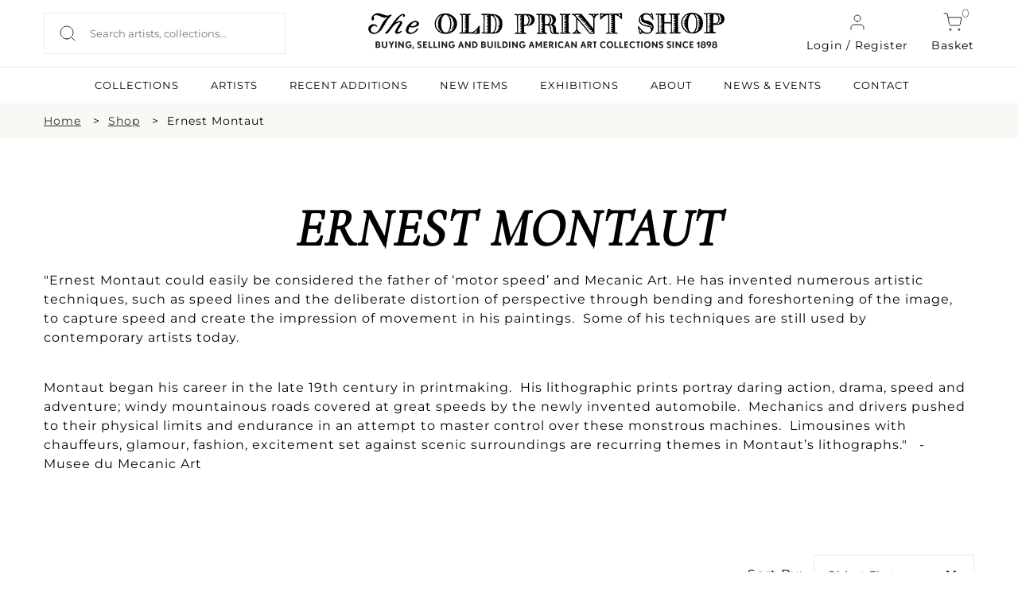

--- FILE ---
content_type: text/html; charset=UTF-8
request_url: https://oldprintshop.com/shop?artist=44141&location=newyorkcity&sort=oldest
body_size: 10001
content:
<!DOCTYPE html PUBLIC "-//W3C//DTD XHTML 1.0 Transitional//EN" "http://www.w3.org/TR/xhtml1/DTD/xhtml1-transitional.dtd"> <html xmlns="http://www.w3.org/1999/xhtml"> <head> <script type="text/javascript"> var asset_base = "https://oldprintshop.com/bundles/site"; </script> <meta name="csrf-token" content="tCuGi5subnLfpZza3nrVzOUtFKSj7VwHw64SGDZZ"> <meta http-equiv="Content-Type" content="text/html; charset=utf-8" /> <title>Shop | The Old Print Shop</title> <meta name="viewport" content="width=device-width, initial-scale=1"/> <link rel="shortcut icon" type="image/x-icon" href="https://oldprintshop.com/bundles/site/favicons/favicon-144.png"> <!-- non-retina iPhone pre iOS 7 --> <link rel="apple-touch-icon" href="https://oldprintshop.com/bundles/site/favicons/icon57.png" sizes="57x57"> <!-- non-retina iPad pre iOS 7 --> <link rel="apple-touch-icon" href="https://oldprintshop.com/bundles/site/favicons/icon72.png" sizes="72x72"> <!-- non-retina iPad iOS 7 --> <link rel="apple-touch-icon" href="https://oldprintshop.com/bundles/site/favicons/icon76.png" sizes="76x76"> <!-- retina iPhone pre iOS 7 --> <link rel="apple-touch-icon" href="https://oldprintshop.com/bundles/site/favicons/icon114.png" sizes="114x114"> <!-- retina iPhone iOS 7 --> <link rel="apple-touch-icon" href="https://oldprintshop.com/bundles/site/favicons/icon120.png" sizes="120x120"> <!-- retina iPad pre iOS 7 --> <link rel="apple-touch-icon" href="https://oldprintshop.com/bundles/site/favicons/icon144.png" sizes="144x144"> <!-- retina iPad iOS 7 --> <link rel="apple-touch-icon" href="https://oldprintshop.com/bundles/site/favicons/icon152.png" sizes="152x152"> <!-- Win8 tile --> <meta name="msapplication-TileImage" content="https://oldprintshop.com/bundles/site/favicons/favicon-144.png"> <meta name="msapplication-TileColor" content="#B20099"/> <meta name="application-name" content="name" /> <!-- IE11 tiles --> <meta name="msapplication-square70x70logo" content="https://oldprintshop.com/bundles/site/favicons/tile-tiny.png"/> <meta name="msapplication-square150x150logo" content="https://oldprintshop.com/bundles/site/favicons/tile-square.png"/> <meta name="msapplication-wide310x150logo" content="https://oldprintshop.com/bundles/site/favicons/tile-wide.png"/> <meta name="msapplication-square310x310logo" content="https://oldprintshop.com/bundles/site/favicons/tile-large.png"/> <meta name="title" content="Shop Antique Prints &amp; Maps: Rare, Vintage &amp; Original Art"> <meta name="keywords" content="Antique Prints for sale, Vintage Prints for sale, Rare Prints for sale, Antique Maps for sale, Vintage Maps for sale, Rare Maps for sale, Print Shop, Original Prints for sale, Heritage Edition prints for sale"> <meta name="description" content="Buy rare antique prints, vintage maps, and original art online. Explore our Print Shop for historical prints, custom orders, and Heritage Editions for sale."> <meta name="tagline" content="The Old Print Shop "> <link href="https://oldprintshop.com/bundles/site/css/jquery.akordeon.css" rel="stylesheet" type="text/css" /> <!--<link href="//code.jquery.com/ui/1.11.2/themes/smoothness/jquery-ui.css" rel="stylesheet" type="text/css" />--> <link href="https://oldprintshop.com/bundles/site/css/animate.min.css" rel="stylesheet" type="text/css" /> <link href="https://oldprintshop.com/bundles/site/css/flexslider.css" rel="stylesheet" type="text/css"/> <link href="https://oldprintshop.com/bundles/site/css/style.css" rel="stylesheet" type="text/css" /> <link href="https://oldprintshop.com/bundles/site/css/demos.css" rel="stylesheet" type="text/css" /> <link href="https://oldprintshop.com/bundles/site/css/gallery.css" rel="stylesheet" type="text/css" /> <link href="https://oldprintshop.com/bundles/site/css/elastislide.css" rel="stylesheet" type="text/css" /> <link href="https://oldprintshop.com/bundles/site/css/jquery.fancybox.css" rel="stylesheet" type="text/css" /> <link href="https://oldprintshop.com/bundles/site/css/slick.css" rel="stylesheet" type="text/css" /> <link href="https://oldprintshop.com/bundles/site/css/main.css" rel="stylesheet" type="text/css" /> <link href="https://oldprintshop.com/bundles/site/css/media-queries.css" rel="stylesheet" type="text/css" /> <script> (function(i,s,o,g,r,a,m){i['GoogleAnalyticsObject']=r;i[r]=i[r]||function(){
	  (i[r].q=i[r].q||[]).push(arguments)},i[r].l=1*new Date();a=s.createElement(o),
	  m=s.getElementsByTagName(o)[0];a.async=1;a.src=g;m.parentNode.insertBefore(a,m)
	  })(window,document,'script','https://www.google-analytics.com/analytics.js','ga');
	 
	  ga('create', 'UA-76769989-1', 'auto');
	  ga('send', 'pageview'); </script> <script> fbPageOptions = {
				
		  licenseKey: 'CXNv9Hcx9W5e'
		
		 
			
		 

		}; </script> <script type="text/javascript" src="https://oldprintshop.com/bundles/site/js/jquery.js" ></script> <script type="text/javascript" src="https://oldprintshop.com/bundles/site/js/jquery-ui.js"></script> <script type="text/javascript" src="https://oldprintshop.com/bundles/site/js/BackToTop.jquery.js"></script> <script type="text/javascript" src="https://oldprintshop.com/bundles/site/js/jquery_002.js"></script> <script type="text/javascript" src="https://oldprintshop.com/bundles/site/js/jquery.flexslider.js"></script> <script type="text/javascript" src="https://oldprintshop.com/bundles/site/js/modernizr.custom.17475.js"></script> <script type="text/javascript" src="https://oldprintshop.com/bundles/site/js/jquery.elastislide.js"></script> <script type="text/javascript" src="https://oldprintshop.com/bundles/site/js/jquery.ad-gallery.js"></script> <script type="text/javascript" src="https://oldprintshop.com/bundles/site/js/jquery.fancybox.js"></script> <!--<script type="text/javascript" src="https://oldprintshop.com/bundles/site/js_accordian/jquery.ui.widget.js"></script> <script type="text/javascript" src="https://oldprintshop.com/bundles/site/js_accordian/jquery.ui.accordion.js"></script>--> <script type="text/javascript" src="https://oldprintshop.com/bundles/site/js/jquery.akordeon.js"></script> <script type="text/javascript" src="https://oldprintshop.com/bundles/site/js/dropdown.js"></script> <script type="text/javascript" src="https://oldprintshop.com/bundles/site/js/numeral.min.js"></script> <script type="text/javascript" src="https://oldprintshop.com/bundles/site/js/languages.min.js"></script> <!--<script type="text/javascript" src="https://oldprintshop.com/bundles/site/js/sidebar.js"></script>--> <script> $(document).ready(function(){
		$("#show").click(function(){
			$(".search_section").slideToggle('slow');
		});

		$('.fancybox').fancybox();
			}); </script> <style type="text/css"> .sub-nav.two-col {
			min-width: 420px;
		}
		.sub-nav.two-col .col {
			float: left;
			width: 50%;
		}
		ul.sub-nav.two-col .col strong {
			text-transform: uppercase;
		}
		.breadcumbs {
			margin: 10px 0;
			padding: 0;
		}
		.breadcumbs > ul {
			list-style: outside none none;
		}
		.breadcumbs li {
			float: left;
			margin-right: 10px;
		}
		.breadcumbs > ul::after {
			clear: both;
			content: "";
			display: block;
		}
		.breadcumbs li:after {
			content: ">";
			margin-left: 15px;
		}
		.breadcumbs li:last-child:after {
			display: none;
		}
		@media (max-width:768px){
			.breadcumbs {
				display: none;
			}
		}
		@media (min-width: 100px) and (max-width: 767px) {

			.breadcumbs li {
				padding-bottom: 5px;
			}
			.breadcumbs li:after {
				margin-left: 5px;
			}
		} </style> <link rel="stylesheet" href="https://oldprintshop.com/bundles/site/floatbox8.5.2/floatbox.css"/> <script src="https://oldprintshop.com/bundles/site/floatbox8.5.2/floatbox.js"></script> </head> <body> <div class="new"> <div class="top-header"> <div class="container-new over-un"> <div class="grid-header-container"> <div class="header-column headappend"> <div style ="overflow:auto;"> <div class="search_section_wp"> <form id= "searchboxheader" action="https://oldprintshop.com/shop" method="get" class="search-form"> <input id="search_field" class="search_field" placeholder="Search artists, collections..." name="search" autocomplete="off" type="text" autocomplete="off" /> <input type="submit" class="search_btn" value="" /> </form> </div> </div> </div> <div class="header-column"> <a href="https://oldprintshop.com" title="The Old Print Shop" class="site-logo-add"><img alt="The Old Print Shop" src="https://oldprintshop.com/bundles/site/images/OPSlogo.png" /></a> </div> <div class="header-column mob-menu-col"> <a href="#login-reg-pop" class="login login-cart fancybox"><img src ="https://oldprintshop.com/uploads/new-images/user.svg" class="header-icon">Login / Register</a> <a href="https://oldprintshop.com/cart" class="cart login-cart"><span class="bag">0</span><img src ="https://oldprintshop.com/uploads/new-images/shopping-cart.svg" class="header-icon">Basket</a> <div id='mob-menu' onclick="showmobmenu()"> <div class="bar-top"></div> <div class="bar-middle"></div> <div class="bar-bottom"></div> </div> <!-- Show hide mobile menu --> <script> function showmobmenu() {
								var element = document.getElementById("mob-menu");
								element.classList.toggle("hamburger-menu");
								var nav = document.getElementById("navigation-head");
								nav.classList.toggle("show-hide-menu");
								} </script> <!-- ----- --> </div> <ul id="login1" style="display:;" class="menu"> <li><a class="fancybox" href="#loginpop">Login</a></li> <li><a class="fancybox" href="#registerpop">Register</a></li> </ul> <script> function showlogin() {
								var log = document.getElementById("login-pop");
								var reg = document.getElementById("register-pop");
								var tab1 = document.getElementById("login-trigger");
								var tab2 = document.getElementById("register-trigger");
								log.classList.add("active-reg");
								reg.classList.remove("active-reg");
								tab1.classList.add("active-tab");
								tab2.classList.remove("active-tab");
							}
							function showregister() {
								var log = document.getElementById("login-pop");
								var reg = document.getElementById("register-pop");
								var tab1 = document.getElementById("login-trigger");
								var tab2 = document.getElementById("register-trigger");
								log.classList.remove("active-reg");
								reg.classList.add("active-reg");
								tab1.classList.remove("active-tab");
								tab2.classList.add("active-tab");
							} </script> <div id="login-reg-pop" class="grid-col-pop" style="display: none;"> <div class="left-pop" style=" display: block;"> <img src="https://oldprintshop.com/uploads/new-images/c.jpg"> </div> <div class="popup right-pop"> <ul class="pop-tabs"> <li class="login-trigger active-tab" id="login-trigger" onclick="showlogin()">Login</li> <li class="register-trigger" id="register-trigger" onclick="showregister()">Sign Up</li> </ul> <div class="login-pop log-reg active-reg" id="login-pop"> <div class="mid-popup mid_popup"> <form method="post" action="https://oldprintshop.com/login"> <input type="hidden" name="_token" id="token1" value="tCuGi5subnLfpZza3nrVzOUtFKSj7VwHw64SGDZZ"> <input type="text" placeholder="E-Mail" name="username" /> <input type="password" placeholder="Password" name="password" /> <input type="submit" class="login" value="Sign In" /> </form> </div> </div> <div class="register-pop log-reg" id="register-pop"> <div class="mid-popup mid_popup"> <form method="post" action="https://oldprintshop.com/register"> <input type="email" placeholder="E-Mail" name="email" /> <input type="text" placeholder="First name" name="first_name" class="wd-50 first-wd" /> <input type="text" placeholder="Last name" name="last_name" class="wd-50 last-wd" /> <input type="password" placeholder="Password" name="password" /> <input type="password" placeholder="Confirm password" name="password_confirmation" /> <input type="hidden" name="_token" value="tCuGi5subnLfpZza3nrVzOUtFKSj7VwHw64SGDZZ" /> <input type="submit" class="login" value="Sign Up" /> </form> </div> </div> </div> </div> </div> </div> <hr class="head-hr"> <div class="container-new over-un"> <div class="header-nav" id="navigation-head"> <ul> <!-- <li><a class=active href="https://oldprintshop.com/shop">SHOP</a><li> --> <li><a  href="https://oldprintshop.com/collection">COLLECTIONS</a><li> <li><a  href="https://oldprintshop.com/all-artist">ARTISTS</a><li> <li><a  href="https://oldprintshop.com/recent-additions"> Recent Additions</a><li> <li><a  href="https://oldprintshop.com/new-items">New Items</a><li> <li><a  href="https://oldprintshop.com/exhibition">EXHIBITIONS</a><li> <li><a class=notactive href="https://oldprintshop.com/about-us">ABOUT</a><li> <li><a  href="https://oldprintshop.com/blogs">NEWS & EVENTS</a><li> <li><a  href="https://oldprintshop.com/contact">CONTACT</a><li> </ul> </div> </div> </div> </div> <div class="animated fadeIn"> <!-- <div class="top_header test4"> <div class="header_wp"> <div class="top_right"> <ul> <li><a class="fancybox" href="#newspop">sign up for our news</a></li> <li><a href="https://oldprintshop.com/cart" class="cart-bag">shopping cart<img class="icon" src="https://oldprintshop.com/bundles/site/images/shopping-cart.png"></a></li> <li> <a href="https://oldprintshop.com/cart"><span class="bag">0</span></a> </li> </ul> </div> </div> </div> --> <div class="search_section fleft"> <div class="search_section_wp"> <form action="https://oldprintshop.com/shop" method="get"> <input class="search_section_field" placeholder="ENTER AN ARTIST, TITLE OR MEDIUM" name="search" autocomplete="off" type="text" /> <input type="submit" class="search_btn" value="" /> </form> </div> </div> <div id="loginpop" style="display: none;"> <div class="popup"> <div class="popup_pop"> <h3>LOGIN</h3> </div> <div class="register-text"><p> Login to shop and access your account </p></div> <div class="mid_popup"> <form method="post" action="https://oldprintshop.com/login"> <input type="hidden" name="_token" id="token2" value="tCuGi5subnLfpZza3nrVzOUtFKSj7VwHw64SGDZZ"> <input type="text" placeholder="E-Mail" name="username" /> <input type="password" placeholder="Password" name="password" /> <input type="submit" class="login" value="log in" /> </form> </div> </div> </div> <div id="registerpop" style="display: none;"> <div class="popup"> <div class="popup_pop"> <h3>REGISTER</h3> </div> <div class="register-text"><p>Save what you like, keep track of your orders, and view your purchase history</p></div> <div class="mid_popup"> <form method="post" action="https://oldprintshop.com/register"> <input type="hidden" name="_token" id="token3" value="tCuGi5subnLfpZza3nrVzOUtFKSj7VwHw64SGDZZ"> <input type="text" placeholder="First name" name="first_name" /> <input type="text" placeholder="Last name" name="last_name" /> <input type="email" placeholder="E-Mail" name="email" /> <input type="password" placeholder="Password" name="password" /> <input type="password" placeholder="Confirm password" name="password_confirmation" /> <input type="submit" class="login" value="Register" /> </form> </div> </div> </div> <div id="newspop" style="display: none;"> <div class="popup"> <div class="popup_pop"> <h3>SIGN UP FOR OUR NEWS</h3> </div> <div class="mid_popup"> <span>Please enter your email</span> <form method="post" action="https://oldprintshop.com"> <input type="email" placeholder="Email" name="email" /> <div class="location"> <input type="checkbox" class="css-checkbox" id="DC" /> <label for="DC" name="DC" class="css-label lite-gray-check">DC</label> <input type="checkbox" class="css-checkbox" id="NY" /> <label for="NY" name="NY" class="css-label lite-gray-check">New York</label> </div> <input type="submit" class="login" value="SIGN UP" /> </form> </div> </div> </div> <div id="top-menu-wrap"> <script type="text/javascript"> jQuery(document).ready(function(){
				jQuery( "li.menu-item-has-children").children("a").removeAttr("href").css("cursor","pointer");
				jQuery( "li.menu-item-has-children").click(function(){
					$mnu = jQuery(this).children('.sub-menu');
					if($mnu.css('display')=='none') {
						jQuery('.sub-menu').slideUp();
						jQuery(this).children('.sub-menu').slideDown();
					}
					else {
						jQuery(this).children('.sub-menu').slideUp();
					}
				});
			}); </script> <div id="search1" style="display:none;"> <form action="https://oldprintshop.com/shop"  method="get" test> <input name="search" autocomplete="off" type="text" class="input_ss" placeholder="ENTER YOUR SEARCH" /> <input type="submit" class="input-button" value="search" /> </form> </div> <ul id="login1" style="display:none;" class="menu"> <li><a class="fancybox" href="#loginpop">Login</a></li> <li><a class="fancybox" href="#registerpop">Register</a></li> </ul> <div class="top-menu group"> <ul id="menu-main-menu" style="display:none;" class="menu"> <li><a href="https://oldprintshop.com/recent-additions">recent additions</a></li> <li><a href="https://oldprintshop.com/shop">Shop</a></li> <li class=" menu-item-has-children"> <a style="cursor: pointer;">About</a> <ul class="sub-menu" style="display:none;"> <li><span>Old Print Shop</span></li> <li><a href="https://oldprintshop.com/our-history">Our History</a></li> <li><a href="https://oldprintshop.com/our-staff">Our Staff</a></li> <li><a href="https://oldprintshop.com/trade-association">Trade Associations</a></li> <li><a href="https://oldprintshop.com/contact">Contact</a></li> <li><span>Old Print Gallery</span></li> <li><a href="https://oldprintshop.com/our-history">Our History</a></li> <li><a href="https://oldprintshop.com/our-staff">Our Staff</a></li> <li><a href="https://oldprintshop.com/contact">Contact</a></li> </ul> </li> <li><a href="#">Blog</a> <ul class="sub-nav"> <li><a href="https://oldprintshop.com/blogs">Old Print Shop</a></li> <li><a href="https://oldprintshop.com/blogs">Old Print Gallery</a></li> </ul> </li> </ul> </div> </div> <!--  --> <div id="app" class="flex-shrink-0"> <div class="center_part inner-page new"> <!-- <div class="heading-container"> <div class="heading bars"><div class="heading-wp"><h2>YOU CAN NOW BROWSE OR BUY THE COLLECTIONS FROM OUR NEW YORK AND WASHINGTON D.C. LOCATIONS</h2></div></div> <div class="heading"> <div class="heading-wp"> <h1>ERNEST  MONTAUT</h1> </div> </div> </div> --> <div class="full-width-container breadcumbs bg-fl-white"> <div class="container-new breadcumbs-inner"> <ul> <li><a href="https://oldprintshop.com">Home</a></li> <li><a href="https://oldprintshop.com/shop">Shop</a></li> <li>Ernest  Montaut</li> </ul> </div> </div> <div class="container container-new container-eq-space "><div class="container-wrapper no-lr-space "> <div class="newseccontainershop"> <h1 class="newhead"> Ernest Montaut </h1> <div class="newcontent"> <p>&quot;Ernest Montaut could easily be considered the father of &lsquo;motor speed&rsquo; and Mecanic Art. He has invented numerous artistic techniques, such as speed lines and the deliberate distortion of perspective through bending and foreshortening of the image, to capture speed and create the impression of movement in his paintings.&nbsp; Some of his techniques are still used by contemporary artists today.</p><p>Montaut began his career in the late 19th&nbsp;century in printmaking.&nbsp; His lithographic prints portray daring action, drama, speed and adventure; windy mountainous roads covered at great speeds by the newly invented automobile.&nbsp; Mechanics and drivers pushed to their physical limits and endurance in an attempt to master control over these monstrous machines.&nbsp; Limousines with chauffeurs, glamour, fashion, excitement set against scenic surroundings are recurring themes in Montaut&rsquo;s lithographs.&quot;&nbsp; &nbsp;- Musee du Mecanic Art</p><p>&nbsp;</p> </div> </div> <div class="sortingan filter-section"> <div class="item-sort"> <div class="judul-item"> <h3>Sort By:</h3> </div> <div class="iteman"> <a class="btn dropdown-toggle" data-toggle="dropdown" href="#"> <span class="valueOfButton1"> Oldest First </span> <span class="caret"></span> </a> <ul class="dropdown-menu1"> <li><a href="https://oldprintshop.com/shop?artist=44141&amp;location=newyorkcity&amp;sort-title=a-z">Title: A-Z</a></li> <li><a href="https://oldprintshop.com/shop?artist=44141&amp;location=newyorkcity&amp;sort-title=z-a">Title: Z-A</a></li> <li><a href="https://oldprintshop.com/shop?artist=44141&amp;location=newyorkcity&amp;sort-price=low-to-high">Price: Low to High</a></li> <li><a href="https://oldprintshop.com/shop?artist=44141&amp;location=newyorkcity&amp;sort-price=high-to-low">Price: High to Low</a></li> <li><a href="https://oldprintshop.com/shop?artist=44141&amp;location=newyorkcity&amp;sort=latest">Latest First</a></li> <li><a href="https://oldprintshop.com/shop?artist=44141&amp;location=newyorkcity&amp;sort=oldest">Oldest First</a></li> </ul> </div> </div> <div class="item-sort-location"> <div class="judul-item"> <h3>Location:</h3> </div> <div class="iteman"> <a class="btn dropdown-toggle" data-toggle="dropdown" href="#"> <span class="valueOfButton2"> New York </span> <span class="caret"></span> </a> <ul class="dropdown-menu2"> <li><a href="https://oldprintshop.com/shop?artist=44141&amp;location=both&amp;sort=oldest">Both Locations</a></li> <li><a href="https://oldprintshop.com/shop?artist=44141&amp;location=newyorkcity&amp;sort=oldest">New York</a></li> <li><a href="https://oldprintshop.com/shop?artist=44141&amp;location=washington&amp;sort=oldest">Washington D.C.</a></li> </ul> </div> </div> <script> (function($, undefined) {
    
								$.fn.dropdown = function() {
									
									var widget = $(this);
									var label1 = widget.find('span.valueOfButton1');
									var label2 = widget.find('span.valueOfButton2');
									var list1 = widget.children('ul.dropdown-menu1');
									var list2 = widget.children('ul.dropdown-menu2');
									var selected;
									var highlighted;
									
									var select1 = function(i) {
										selected = $(i);
										label1.text(selected.text());
									};
									var select2 = function(i) {
										selected = $(i);
										label2.text(selected.text());
									};
									
									var highlight = function(i) {
										highlighted = $(i);
										highlighted
										.addClass('selected')
										.siblings('.selected')
										.removeClass('selected');
									};
									
									var scroll = function(event) {
										list1.scrollTo('.selected');
									};
									var scroll = function(event) {
										list2.scrollTo('.selected');
									};
									
									var hover = function(event) {
										highlight(this);
									};
									
									var rebind = function(event) {
										bind();
									};
									
									var bind = function() {
										list1.on('mouseover', 'li', hover);
										widget.off('mousemove', rebind);
									};
									var bind = function() {
										list2.on('mouseover', 'li', hover);
										widget.off('mousemove', rebind);
									};
									
									var unbind = function() {
										list1.off('mouseover', 'li', hover);
										widget.on('mousemove', rebind);
									};
									var unbind = function() {
										list2.off('mouseover', 'li', hover);
										widget.on('mousemove', rebind);
									};
									
									list1.on('click', 'li', function(event) {
										select1(this);
									});
									list2.on('click', 'li', function(event) {
										select2(this);
									});
									
									widget.keydown(function(event) {
										unbind();
										switch(event.keyCode) {
											case 38:
												highlight((highlighted && highlighted.prev().length > 0) ? highlighted.prev() : list.children().last());
												scroll();
												break;
											case 40:
												highlight((highlighted && highlighted.next().length > 0) ? highlighted.next() : list.children().first());
												scroll();
												break;
											case 13:
												if(highlighted) {
													select1(highlighted);
													select2(highlighted);
												}
												break;
										}
									});
									bind();
								};
								
								$.fn.scrollTo = function(target, options, callback) {
									if(typeof options === 'function' && arguments.length === 2) {
										callback = options;
										options = target;
									}
									var settings = $.extend({
										scrollTarget  : target,
										offsetTop     : 185,
										duration      : 0,
										easing        : 'linear'
									}, options);
									return this.each(function(i) {
										var scrollPane = $(this);
										var scrollTarget = (typeof settings.scrollTarget === 'number') ? settings.scrollTarget : $(settings.scrollTarget);
										var scrollY = (typeof scrollTarget === 'number') ? scrollTarget : scrollTarget.offset().top + scrollPane.scrollTop() - parseInt(settings.offsetTop, 10);
										scrollPane.animate({scrollTop: scrollY}, parseInt(settings.duration, 10), settings.easing, function() {
											if (typeof callback === 'function') {
												callback.call(this);
											}
										});
									});
								};
							})(jQuery);

							$('div.iteman').dropdown(); </script> </div> <!-- dropdown end --> <div class="product-panel shop-data"> <div class="empty-state"> <i class="empty-icon entry"></i> <h4>No work found</h4> </div> <ul id="product-container" class="panel shop-grid"> <!-- <pre> --> <!-- </pre> --> </ul> <div class="text-center load-more-out"> <div class="load-more fill-button">LOAD MORE PRODUCTS</div> </div> </div> </div></div> </div> </div> <script type="text/javascript"> $(document).ready(function () {
	$('.akordeon').akordeon({
		disabled: true
	});
	$('#button-less').akordeon({ buttons: false, toggle: true, itemsOrder: [2, 0, 1] });

	BackToTop({
			text : '',
			autoShow : true,
			timeEffect : 800,
			appearMethod : 'slide',
			effectScroll : 'easeOutCubic' /** all effects http://jqueryui.com/docs/effect/#easing */
	});

	$(window).scroll(function() {
		check_load();
	});

	if ($('.akordeon-item-content>ul>li.active').length)
		setTimeout(function () {
			$('.akordeon-item-content>ul>li.active:first').parents(".akordeon-item:first").find(".akordeon-heading").click();
		}, 500);

	check_load();
});

var next_page = 2;
var url = "https://oldprintshop.com/shop?artist=44141&location=newyorkcity&sort=oldest&";
var is_allow_load = true;
function check_load() {

 var heightneedstoadded = 400;
            if($(window).width() < 767){
                heightneedstoadded = 1600 ;
            }
	if (is_allow_load && next_page && $(window).scrollTop() + heightneedstoadded >=  $(document).height() - $(window).height()) {
		console.log("loading");
		is_allow_load = false;
		$(".load-more").show();
		$.getJSON(url+'page='+next_page, function(data) { 
			if (data.status) {
				next_page = data.next;
				$.each(data.data, function(k, v) {
					console.log("v data here");
					console.log(v);
	
					var tmp = '<li class="shop-grid-col"> <div class="shop-grid-inner"> ' +
								'<div class="imgHeight shop-img"><a href="' + v.link +'"><img src="'+v.img+'" alt="" /></a></div>' +
								'<h3 class="addition-artist">'+v.artist+'</h3>' +
								'<h2 class="addition-data">'+v.title+'</h2>';
						
						if(parseInt(v.isactive) == 1 && parseInt(v.issold) == 0 ){
							tmp +=	'<h3 class="addition-price">$' + v.price + '</h3>';
						} 
						else {
							if(parseInt(v.sold_onhold) == 0){
								tmp +=	'<h3 class="sold addition-price">On hold</h3>';
							}
							if(parseInt(v.sold_show) == 0){
								tmp +=	'<h3 class="sold addition-price">Sold</h3>';
							}

						}
						if(parseInt(v.issold) == 0 && parseInt(v.price) > 0){
						tmp +=  '<p class="shop-add-cart">' +
									'<a href="'+v.link+'" class="light-button green-obj">INQUIRE</a>' +
								'</p>';
						}
								tmp += '</div></li>';
					$('#product-container').append(tmp);
				});
				is_allow_load = true;
				check_load();
			}
			else {
				console.log("comming to this part");
				is_allow_load = true;
				next_page = 0;
			}
			$(".load-more").hide();
		});
	}
} </script> </div> <!-- new footer --> <div class="new"> <div class="full-width-container bg-dark"> <div class="container-new footer-container"> <div class="grid-container-footer"> <div class="column-footer"> <h6 class="footer-headlines light-text">SUBSCRIBE TO NEWSLETTER</h6> <div class="newsletter-form"> <input type="text" placeholder="Enter Your Email Address"> <input type="submit" value=" " class="newsletter-submit"> </div> </div> <div class="column-footer"> <h6 class="footer-headlines light-text">FOLLOW US</h6> <div class="grid-social-footer"> <div class="column-social"> <a href="https://www.facebook.com/oldprintshop/" target="_blank"> <img src="https://oldprintshop.com/uploads/new-images/Group%2094facebook.png"> </a> </div> <div class="column-social"> <a href="https://www.instagram.com/theoldprintshop/" target="_blank"> <img src="https://oldprintshop.com/uploads/new-images/Group%2095Instagram.png"> </a> </div> <div class="column-social"> <a href="#"> <img src="https://oldprintshop.com/uploads/new-images/Group%2096Youtube.png"> </a> </div> <div class="column-social"> <a href="#"> <img src="https://oldprintshop.com/uploads/new-images/Group%2097Twitter.png"> </a> </div> </div> </div> </div> <div class="hrz-line-spacer"> <hr class="hrz-line-full light-text"> </div> <div class="grid-container-bm-footer"> <div class="column-footer"> <h6 class="footer-headlines light-text">SUBSCRIBE TO NEWSLETTER</h6> <a href="https://oldprintshop.com/all-artist" class="footer-links light-text">Artists</a> <a href="https://oldprintshop.com/collection" class="footer-links light-text">Collections</a> <a href="https://oldprintshop.com/exhibition" class="footer-links light-text">Exhibitions</a> <a href="https://oldprintshop.com/about-us" class="footer-links light-text">About</a> <a href="https://oldprintshop.com/blogs" class="footer-links light-text">News</a> <a href="https://oldprintshop.com/contact" class="footer-links light-text">Contact</a> </div> <div class="column-footer"> <h6 class="footer-headlines light-text">THE OLD PRINT SHOP</h6> <a href="https://www.google.com/maps/place/150+Lexington+Ave,+New+York,+NY+10016,+USA/@40.7436994,-73.981981,17z/data=!3m1!4b1!4m2!3m1!1s0x89c259083dae1ed9:0x140139592c938fa3" target="_blank" class="footer-links light-text"><p>49 West 24th Street<br />2nd Floor<br />New York, NY 10010</p></a> <a href="tel:(212) 683-3950" class="footer-links light-text">T: (212) 683-3950</a> <a href="" class="footer-links light-text">F: N/A</a> <a href="mailto:info@oldprintshop.com" class="footer-links light-text">info@oldprintshop.com</a> <a href="https://oldprintshop.com" class="footer-links light-text">www.oldprintshop.com</a> </div> <div class="column-footer"> <h6 class="footer-headlines light-text">OPENING HOURS</h6> <p class="shop-timing light-text"><p><b>September-May Hours </b><br />Tuesday - Saturday: 10am-4pm<br /><br /><b>New Year&#39;s Hours:</b><br />Dec. 30 - 10am-2pm<br />Jan. 1-2 - Closed<br />Open again 1/3/2023</p></p> <!-- <p class="shop-timing light-text">Mon: 9 am - 7 pm</p> <p class="shop-timing light-text">Tue: 9 am - 7 pm</p> <p class="shop-timing light-text">Wed: 9 am - 7 pm</p> <p class="shop-timing light-text">Thu: 9 am - 7 pm</p> <p class="shop-timing light-text">Fri: 9 am - 7 pm</p> <p class="shop-timing light-text">Sat: 9 am - 7 pm</p> --> </div> </div> <div class="hrz-line-spacer"> <hr class="hrz-line-full light-text"> </div> <div class="grid-container-footer-end"> <div class="column-footer"> <p class="light-text">Copyright 2026 The Old Print Shop All Rights Reserved</p> </div> <div class="column-footer column-footer-rt light-text"> <a href="https://oldprintshop.com/terms-conditions" class="light-text">Terms and Conditions</a> | <a href="https://oldprintshop.com/store-guarantee" class="light-text">Store Gaurantee & Return Policy</a> | <a href="https://oldprintshop.com/sitemap" class="light-text">Sitemap</a> </div> </div> </div> </div> </div> <script> $(document).ready(function() {
		$('.back').text('');
		// console.log("ready");
		// console.log($('.search_field'));
		var debounce;
		$('.search_field').on('input', function (e) {
			clearTimeout(debounce);
			var value =  this.value;
				if(value.length >= 3){
					if($('#searchloader').length){}else{
						if($('#ajaxloaderclose').length){
							$('#ajaxloaderclose').remove();
						}else{
							$("#searchboxheader").prepend('<input type="" id="searchloader" class="ajaxloader" value="">')
						}
					}
					debounce = setTimeout(
						function () {
							var baseurl = "https://oldprintshop.com"
							var urlset = baseurl+"/shop?search"+value;
							value = value.toLowerCase()
							.replace(/ /g, '-')
							.replace(/[^\w-]+/g, '');
							value = value.replace(/-/g, "+")
							var urlset1 = baseurl+"/shop?search="+value;
							$.ajax({
							type: "GET",
							url: urlset1,
							dataType: "json",
							success: function(response){
								if(response.status == 0){
									$("#searchloader").remove();
									if($('#ajaxloaderclose').length){}
									else{
										$("#searchboxheader").prepend('<input type="" id ="ajaxloaderclose" class="ajaxloaderclose" value="">');
									}
									var responsedata = "<div id ='responsecontainer'>";
									responsedata += "<p class ='noresultssearch'>No results found</p>";
									responsedata += "</div>";
									$(".headappend").append("<div id = 'response'>"+responsedata+"</div>");
									var width = "100%"
									$("#responsecontainer").css("width", width);
									$(document).mouseup(function(e) {
										var container = $("#response");
										var cutbutton = $( "#ajaxloaderclose" );
										if (!container.is(e.target) && container.has(e.target).length === 0 && !cutbutton.is(e.target) && cutbutton.has(e.target).length === 0) {
											container.remove();
											$( "#ajaxloaderclose" ).remove();
										}
									});
									$( "#ajaxloaderclose" ).click(function() {
										console.log("reaching to close button");
										$("#response").remove();
										$('#search_field').val('');
										$(this).remove();
									});
								}
								if(response.data){
									$("#searchloader").remove();
									if($('#ajaxloaderclose').length){}
									else{
										$("#searchboxheader").prepend('<input type="" id ="ajaxloaderclose" class="ajaxloaderclose" value="">');
									}
									
									var arr = response.data;
									var responsedata = "";
									var responsedata = "<div id ='responsecontainer'>";
									var newarr = [];
									responsedata += "<div class='itemset'>";
									for (let i = 0; i < arr.length; i++) {
										console.log("here is the array data");
										newarr.push(arr[i]);
										if(i == 8){
											break;
										}
										responsedata += "<a href ='"+arr[i].link+"' class ='responsecontaineritem' data-id ='"+i+"'><img src ='"+arr[i].img+"'><p>"+arr[i].title+"</p></a>";
									} 
									//if($('#response').length){}
									//else{
										if(arr.length > 0){
											if($('#response').length){
												$('#response').remove();
											}
											$( "#ajaxloaderclose" ).click(function() {
												console.log("reaching to close button");
												$("#response").remove();
												$('#search_field').val('');
												$(this).remove();
											});
											if(newarr.length == arr.length){}
											else{
												responsedata += "<div class='responsesearchall'><a href='"+urlset1+"' > SEE ALL PRODUCTS .. </a></div>";
											}
											responsedata += "</div>";
											responsedata += "</div>";
											$(".headappend").append("<div id = 'response'>"+responsedata+"</div>");
											$(document).mouseup(function(e) {
												var container = $("#response");
												var cutbutton = $( "#ajaxloaderclose" );
										if (!container.is(e.target) && container.has(e.target).length === 0 && !cutbutton.is(e.target) && cutbutton.has(e.target).length === 0) {
													container.remove();
													$( "#ajaxloaderclose" ).remove();
												}
											});
											if($('#responsecontainer').length && $(window).width() > 767){
												var responsedata1 = "<div id ='fullproduct'>";
												var sold = false;
												var sold_onhold = false;
												var sold_show = false;
												if(arr[0].issold){
													var sold = true;
													arr[0].link = "#";
												}
												if(arr[0].sold_onhold){
													sold_onhold = true;
												}
												if(arr[0].sold_show){
													sold_show = true;
												}
												responsedata1 += "<a class ='pro_image' href ='"+arr[0].link+"'>";
												responsedata1 += "<img src ='"+arr[0].img+"'>";
												responsedata1 += "</a>";
												responsedata1 += "<div class ='product_infor'>";
												responsedata1 += "<a class ='pro_image' href ='"+arr[0].link+"'>";
												responsedata1 += "<p class='pro_title'>"+arr[0].title+"</p>";
												responsedata1 += "</a>";
												responsedata1 += "<p class='pro_inv_no'>INVENTORY NO.<b>"+arr[0].inventory+"</b></p>";
												
												if(!sold){
													responsedata1 += "<p class='pro_price'>$"+arr[0].price+"</p>";
												}
												responsedata1 += "<p class='pro_description'>"+arr[0].description.substring(0,60)+"...</p>";
												if(sold){
													if(sold_onhold){
														responsedata1 += "<p class='pro_sold'>On Hold</p>";
													}
													if(sold_show){
														responsedata1 += "<p class='pro_sold'>Sold</p>";
													}
												}
												else{
													responsedata1 +="<a href ='"+arr[0].link+"' class='light-button green-obj'>VIEW PRODUCT</a>";
												}
												responsedata1 += "</div>";
												responsedata1 += "</div>";
												var width = $("#responsecontainer").width();
												var height = $("#responsecontainer").outerHeight();
												$("#responsecontainer").append(responsedata1);
												if($('#fullproduct').length ){
													console.log("here is the height value"+height);
													console.log("here is the width value"+width);
													$("#fullproduct").css("width", width);
													width = "-"+width+"px";
													console.log("here is the new width value"+width);
													$("#fullproduct").css("right", width);
												}
												$(".responsecontaineritem").hover(function(){
													
													var index = $(this).attr("data-id");
													var link = $(this).attr("href");
													var sold = false;
													var sold_onhold = false;
													var sold_show = false;
													if(newarr[index].issold){
														sold = true;
														newarr[index].link = "#";
													}
													if(newarr[index].sold_onhold){
														sold_onhold = true;
													}
													if(newarr[index].sold_show){
														sold_show = true;
													}
													console.log("new array values");
													console.log(newarr[index]);
													var responsedatahover = "<a  class ='pro_image' href ='"+link+"'>";
													responsedatahover += "<img src ='"+newarr[index].img+"'>";
													responsedatahover += "</a>";
													responsedatahover += "<div class ='product_infor'>";
													responsedatahover += "<a  class ='pro_image' href ='"+newarr[index].link+"'>";
													responsedatahover += "<p  class='pro_title'>"+newarr[index].title+"</p>";
													responsedatahover += "</a>";
													responsedatahover += "<p class='pro_inv_no'>INVENTORY NO.<b>"+newarr[index].inventory+"</b></p>";
													
													if(!sold){
														responsedatahover += "<p class='pro_price'>$"+newarr[index].price+"</p>";
													}
													responsedatahover += "<p class='pro_description'>"+newarr[index].description.substring(0,60)+"...</p>";
													if(sold){
														if(sold_onhold){
															responsedatahover += "<p class='pro_sold'>On Hold</p>";
														}
														if(sold_show){
															responsedatahover += "<p class='pro_sold'>Sold</p>";
														}
														
													}else{
														responsedatahover +="<a href ='"+newarr[index].link+"' class='light-button green-obj'>VIEW PRODUCT</a>";
													}
													responsedatahover += "</div>";
													$("#fullproduct").html(responsedatahover);
												});
											}
										}
									//}
							//   $('#quick_search_results').html(msg).slideDown();
								}
							}
    					});
					}, 1000
				);
			}
		});
	});    
	// $(".header-column").append(" <b>hlo</b>.") </script> </body> </html> 